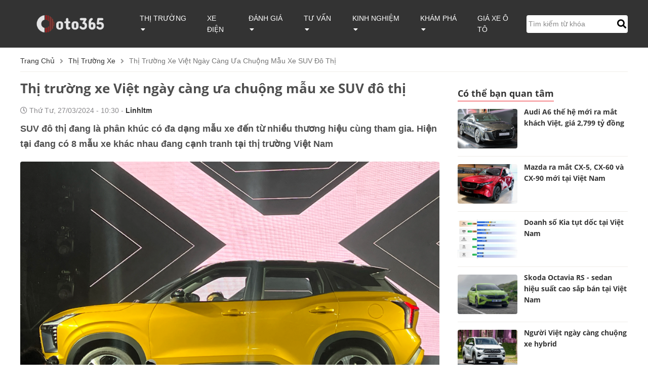

--- FILE ---
content_type: text/html; charset=UTF-8
request_url: https://oto365.net/thi-truong-xe-viet-ngay-cang-nhieu-mau-xe-suv-do-thi-14200
body_size: 11873
content:
<!DOCTYPE html>

<html lang="vi">
<head>
    <meta http-equiv="content-language" content="vi" />
<meta name="language" content="Vietnamese,vn" />
<meta name="geo.region" content="VN" />
<meta name="robots" content="index,follow,noodp" />
<meta charset="UTF-8">
<meta http-equiv="Content-Type" content="text/html; charset=UTF-8">
<meta name="viewport" content="width=device-width, minimum-scale=1.0, maximum-scale=1.0, user-scalable=no" />
<meta name="description" content="SUV đô thị đang là phân khúc có đa dạng mẫu xe đến từ nhiều thương hiệu cùng tham gia. Hiện tại đang có 8 mẫu xe khác nhau đang cạnh tranh tại thị trường Việt Nam">
<meta name="keywords" content="thị trường xe, SUV cỡ B, Toyota Corolla Cross, Toyota Yaris Cross, Hyundai Creta, Kia Seltos, Mazda CX-3, Mazda CX-30, Honda HR-V, Mitsubishi Xforce, Nissan Kicks, MG ZS, ưu đãi, khuyến mại, giảm giá">
<meta itemprop="image" content="https://oto365.net/uploads/news/2024/03/26/14200/062ec5ba72d8951cdd6c38a034a24f8ab.jpg" />
<meta property="og:url" content="https://oto365.net/thi-truong-xe-viet-ngay-cang-nhieu-mau-xe-suv-do-thi-14200" />
<meta property="og:type" content="website" />
<meta property="og:title" content="Thị trường xe Việt ngày càng ưa chuộng mẫu xe SUV đô thị" />
<meta property="og:description" content="SUV đô thị đang là phân khúc có đa dạng mẫu xe đến từ nhiều thương hiệu cùng tham gia. Hiện tại đang có 8 mẫu xe khác nhau đang cạnh tranh tại thị trường Việt Nam" />
<meta property="og:image" content="https://oto365.net/uploads/news/2024/03/26/14200/062ec5ba72d8951cdd6c38a034a24f8ab.jpg" />
<meta property="og:site_name" content="oto365.net" />
<meta property="og:image:type" content="image/jpg" />
<meta property="og:image:width" content="626" />
<meta property="og:image:height" content="391" />
<title>Thị trường xe Việt ngày càng ưa chuộng mẫu xe SUV đô thị</title>
<link rel="shortcut icon" href="https://oto365.net/uploads/news/2024/03/26/14200/062ec5ba72d8951cdd6c38a034a24f8ab.jpg"/>
<link rel="canonical" href="https://oto365.net/thi-truong-xe-viet-ngay-cang-nhieu-mau-xe-suv-do-thi-14200" />


<link href="https://oto365.net/templates/fontawesome/css/all.css" rel="stylesheet" type="text/css"/>
<script src="https://oto365.net/templates/js/jquery.min.js" type="text/javascript" ></script>
<script type='text/javascript' src='https://oto365.net/templates/js/jquery.cookie.js'></script>
<script type='text/javascript' src='https://oto365.net/templates/js/menu.js?v=5'></script>
<!--Css-->
<link rel="stylesheet" type="text/css" href="https://oto365.net/templates/css/oto365_styles.css"/>
<link rel="stylesheet" type="text/css" href="https://oto365.net/templates/css/oto365_menu.css"/>
<link rel="stylesheet" type="text/css" href="https://oto365.net/templates/css/oto365_news.css?v=2"/>
<link rel="stylesheet" type="text/css" href="https://oto365.net/templates/css/oto365_footer.css"/>
<script>
    var URL_ROOT = 'https://oto365.net';
</script>
<!-- Google tag (gtag.js) -->
<script async src="https://www.googletagmanager.com/gtag/js?id=G-Y04972WJNS"></script>
<script>
  window.dataLayer = window.dataLayer || [];
  function gtag(){dataLayer.push(arguments);}
  gtag('js', new Date());

  gtag('config', 'G-Y04972WJNS');
</script>

<!--GOOGLE SEARCH STRUCTURED DATA FOR WEBSITE-->
<script type="application/ld+json">
    {
    "@context": "https://schema.org",
    "@type": "NewsArticle",
    "@id": "https://oto365.net/thi-truong-xe-viet-ngay-cang-nhieu-mau-xe-suv-do-thi-14200",
    "mainEntityOfPage": {
        "@type": "WebPage",
        "@id": "https://oto365.net/thi-truong-xe-viet-ngay-cang-nhieu-mau-xe-suv-do-thi-14200"
    },
    "headline": "Thị trường xe Việt ngày càng ưa chuộng mẫu xe SUV đô thị",
    "description": "SUV đô thị đang là phân khúc có đa dạng mẫu xe đến từ nhiều thương hiệu cùng tham gia. Hiện tại đang có 8 mẫu xe khác nhau đang cạnh tranh tại thị trường Việt Nam",
    "image": {
        "@type": "ImageObject",
        "url": "https://oto365.net/uploads/news/2024/03/26/14200/062ec5ba72d8951cdd6c38a034a24f8ab.jpg",
        "width": "250",
        "height": "170"
    },
    "datePublished": "2024-03-26T17:12:21+07:00",
    "dateModified": "2024-06-09T16:35:13+07:00",
    "author": {
        "@type": "Person",
        "name": "linhltm",
        "url": "https://oto365.net/tac-gia-linhltm"
    },
    "about": [
        "thị trường xe",
        "SUV cỡ B",
        "Toyota Corolla Cross",
        "Toyota Yaris Cross",
        "Hyundai Creta",
        "Kia Seltos",
        "Mazda CX-3",
        "Mazda CX-30",
        "Honda HR-V",
        "Mitsubishi Xforce",
        "Nissan Kicks",
        "MG ZS",
        "ưu đãi",
        "khuyến mại",
        "giảm giá"
    ]
}
</script>


<!--GOOGLE BREADCRUMB STRUCTURED DATA-->
<script type="application/ld+json">
    {
    "@context": "https://schema.org",
    "@type": "BreadcrumbList",
    "itemListElement": [
        {
            "@type": "ListItem",
            "position": 1,
            "item": {
                "@id": "https://oto365.net",
                "name": "Trang chủ"
            }
        },
        {
            "@type": "ListItem",
            "position": 2,
            "item": {
                "@id": "https://oto365.net/thi-truong-xe",
                "name": "Thị trường xe"
            }
        },
        {
            "@type": "ListItem",
            "position": 3,
            "item": {
                "@id": "https://oto365.net/thi-truong-xe-viet-ngay-cang-nhieu-mau-xe-suv-do-thi-14200",
                "name": "Thị trường xe Việt ngày càng ưa chuộng mẫu xe SUV đô thị"
            }
        }
    ]
}
</script>



</head>
<body>
<menu>
    <div class="oto365-container container">
    <div id="menu">
        <div id="logo">
            <a href="https://oto365.net" title="Oto365 - Trang tin tức mới nhất về ô tô">
                <img src="https://oto365.net/templates/images/logo-365.png" alt="Oto365 - Trang tin tức mới nhất về ô tô"/>
            </a>
            <div class="box-icon">
                <a href="javascript:void(0);" role="button" aria-expanded="false" class="icon-search" onclick="showInputSearch()">
                    <i class="fas fa-search"></i>
                </a>
                <div class="icon-nav">
                    <i class="fas fa-stream"></i>
                </div>
            </div>
        </div>
        <ul class="box-menu">
            
            
            
            <li class="list-info" onclick="menuChil(this)" >
                <a href="javascript:void(0);" role="button" aria-expanded="false" title="thị trường">
                    thị trường <i class="fa fa-caret-down" aria-hidden="true"></i>
                </a>
                <ul class="item-menu">
                    
                    <li><a href="https://oto365.net/thi-truong-xe" title="thị trường xe">thị trường xe</a></li>
                    
                    <li><a href="https://oto365.net/tin-xe" title="tin xe">tin xe</a></li>
                    
                </ul>
            </li>
            
            
            
            <li><a href="https://oto365.net/xe-dien" title="xe điện">xe điện</a></li>
            
            
            
            <li class="list-info" onclick="menuChil(this)" >
                <a href="javascript:void(0);" role="button" aria-expanded="false" title="đánh giá">
                    đánh giá <i class="fa fa-caret-down" aria-hidden="true"></i>
                </a>
                <ul class="item-menu">
                    
                    <li><a href="https://oto365.net/so-sanh-xe" title="so sánh xe">so sánh xe</a></li>
                    
                    <li><a href="https://oto365.net/danh-gia-xe" title="đánh giá xe">đánh giá xe</a></li>
                    
                </ul>
            </li>
            
            
            
            <li class="list-info" onclick="menuChil(this)" >
                <a href="javascript:void(0);" role="button" aria-expanded="false" title="tư vấn">
                    tư vấn <i class="fa fa-caret-down" aria-hidden="true"></i>
                </a>
                <ul class="item-menu">
                    
                    <li><a href="https://oto365.net/hoi-dap-xe" title="hỏi đáp xe">hỏi đáp xe</a></li>
                    
                    <li><a href="https://oto365.net/mua-ban-xe" title="mua bán xe">mua bán xe</a></li>
                    
                </ul>
            </li>
            
            
            
            <li class="list-info" onclick="menuChil(this)" >
                <a href="javascript:void(0);" role="button" aria-expanded="false" title="kinh nghiệm">
                    kinh nghiệm <i class="fa fa-caret-down" aria-hidden="true"></i>
                </a>
                <ul class="item-menu">
                    
                    <li><a href="https://oto365.net/cham-soc-xe" title="chăm sóc xe">chăm sóc xe</a></li>
                    
                    <li><a href="https://oto365.net/kinh-nghiem-lai-xe" title="kinh nghiệm lái xe">kinh nghiệm lái xe</a></li>
                    
                </ul>
            </li>
            
            
            
            <li class="list-info" onclick="menuChil(this)" >
                <a href="javascript:void(0);" role="button" aria-expanded="false" title="khám phá">
                    khám phá <i class="fa fa-caret-down" aria-hidden="true"></i>
                </a>
                <ul class="item-menu">
                    
                    <li><a href="https://oto365.net/kien-thuc-xe" title="kiến thức xe">kiến thức xe</a></li>
                    
                    <li><a href="https://oto365.net/the-gioi-xe" title="thế giới xe">thế giới xe</a></li>
                    
                </ul>
            </li>
            
            
            
            <li><a href="https://oto365.net/gia-xe-oto" title="giá xe ô tô">giá xe ô tô</a></li>
            
            
            
            <li>
                <div id="form-search">
                    <input type="text" id="search-text" name="text-search" placeholder="Tìm kiếm từ khóa" value="">
                    <a href="javascript:void(0);" class="btn-submit" id="search-submit" role="button" aria-expanded="false" onclick="news_search();">
                        <i class="fa fa-search"></i>
                    </a>
                </div>
            </li>
        </ul>
    </div>
    <div id="form-search-mb">
        <input type="text" id="search-text-mb" name="text-search" placeholder="Tìm kiếm từ khóa" value="">
        <a href="javascript:void(0);" class="btn-submit" id="search-submit-mb" role="button" aria-expanded="false" onclick="news_search_mobile();">
            <i class="fa fa-search"></i>
        </a>
    </div>
</div>
<script>
    // menu mobile
    $(".icon-nav").click(function(event){
        var mobileNav = $('.box-menu');
        const checkClass = mobileNav.hasClass('show-menu');
        if (!checkClass) {
            event.stopPropagation();
        }
        mobileNav.toggleClass('show-menu');
    });

    // Đóng menu mobile khi vuốt màn hình
    if ($(window).width() <= 1250) {
        $(window).scroll(function () {
            $(".box-menu").removeClass('show-menu');
            $(".icon-nav").removeClass('change');
        })
    }

    // Click ra ngoài menu
    $(document).on("click", function(e) {
        const mobileNav = $('.box-menu');
        const checkClass = mobileNav.hasClass('show-menu');
        if (checkClass) {
            if ($(e.target).is(".box-menu") === false) {
                if (!$(e.target).is("a")) {
                    $(".box-menu").removeClass("show-menu");
                    $(".icon-nav").removeClass('change');
                }
            }
        }
    });

    $(function () {
        $(".box-menu").find('li').mouseover(function () {
            $(this).find(".item-menu").css('display', 'flex');
        });

        $(".box-menu").find('li').mouseout(function () {
            $(this).find(".item-menu").hide();
        });
    });
</script>
</menu>
<main>
    
    <script type="text/javascript" src="https://oto365.net/templates/js/comment.js?v=6"></script>

<link rel="stylesheet" type="text/css" href="https://oto365.net/templates/css/oto365_news_detail.css?v=10"/>
<script type="text/javascript" src="https://oto365.net/templates/js/newsDetail.js?v=8"></script>
<!--highcharts-->
<script src="https://code.highcharts.com/highcharts.js"></script>
<div class="oto365-wrapper oto365-container fix-top">
    <div class="header-content" >
        <ul class="breadcrumb">
            <li><a href="https://oto365.net" title="oto365.net">Trang chủ</a><i class="fas fa-angle-right"></i></li>
            <li><a href="https://oto365.net/thi-truong-xe" title="thị trường xe">thị trường xe</a><i class="fas fa-angle-right"></i></li>
            <li>Thị trường xe Việt ngày càng ưa chuộng mẫu xe SUV đô thị</li>
        </ul>
    </div>
    <div class="oto365-col-l detail_box0 col-l-detail">
        <!--menu tin tức-->
        <h1 class="title-detail title-detail-news">
            Thị trường xe Việt ngày càng ưa chuộng mẫu xe SUV đô thị
            
        </h1>
        
        <p class="time-post">
            <i class="far fa-clock"></i> Thứ Tư, 27/03/2024 - 10:30 -
            <a class="news-editor" href="https://oto365.net/tac-gia-linhltm">linhltm</a>
        </p>
        <div class="description news-des">SUV đô thị đang là phân khúc có đa dạng mẫu xe đến từ nhiều thương hiệu cùng tham gia. Hiện tại đang có 8 mẫu xe khác nhau đang cạnh tranh tại thị trường Việt Nam</div>
        <div class="news-content-page news-detail"><table align="center" class="picture">
	<tbody>
		<tr>
			<td class="pic"><img src="https://oto365.net/uploads/news/2024/03/26/14200/262ec5ba72d8951cdd6c38a034a24f8ab.jpg"  /></td>
		</tr>
		<tr>
			<td class="pCaption caption default-caption">
			<p> </p>
			</td>
		</tr>
	</tbody>
</table>

<p>Từ năm 2023, phân khúc SUV đô thị này đã ra mắt rất nhiều tân binh mới nổi bật cả về ngoại hình và trang bị để cạnh tranh với các phân khúc khác. Ngay từ những tháng đầu năm 2024, phân khúc SUV đô thị đã xuất hiện hàng loạt diễn biến thú vị. Tính đến thời điểm hiện tại, nhóm xe này tại thị trường Việt Nam đang bao gồm những cái tên như <a href="https://oto365.net/cac-doi-xe-toyota-corolla-cross-lich-su-hinh-thanh-cac-the-he-tren-the-gioi-va-viet-nam-6757" title="các đời xe toyota corolla cross lịch sử hình thành thế hệ">Toyota Corolla Cross</a>, <a href="https://oto365.net/gia-xe-oto-toyota-yaris-cross" title="giá xe toyota yaris cross 2024 mới nhất">Toyota Yaris Cross</a>, <a href="https://oto365.net/cac-doi-xe-hyundai-creta-lich-su-hinh-thanh-cac-the-he-tren-the-gioi-va-viet-nam-7510" title="các đời xe hyundai creta lịch sử hình thành các thế hệ trên thế giới và việt nam">Hyundai Creta</a>, <a href="https://oto365.net/cac-doi-xe-kia-seltos-lich-su-hinh-thanh-cac-the-he-tren-the-gioi-va-viet-nam-7491" title="các đời xe kia seltos lịch sử hình thành các thế hệ">Kia Seltos</a>, <a href="https://oto365.net/cac-doi-xe-mazda-cx-3-lich-su-hinh-thanh-cac-the-he-tren-the-gioi-va-viet-nam-5855" title="các đời xe mazda cx-3 lịch sử hình thành các thế hệ">Mazda CX-3</a>, <a href="https://oto365.net/cac-doi-xe-mazda-cx-30-lich-su-hinh-thanh-cac-the-he-tren-the-gioi-va-viet-nam-5825" title="các đời xe mazda cx-30 lịch sử hình thành các thế hệ">Mazda CX-30</a>, <a href="https://oto365.net/gia-xe-oto-honda-hr-v" title="giá xe honda hr-v 2024 mới nhất">Honda HR-V</a>, bên cạnh “tân binh” <a href="https://oto365.net/gia-xe-oto-mitsubishi-xforce" title="giá xe mitsubishi xforce 2024 mới nhất và các chương trình khuyến mãi">Mitsubishi Xforce</a> cùng các mẫu xe không được hãng công bố doanh số như Nissan Kicks hay <a href="https://oto365.net/gia-xe-oto-mg-zs" title="giá xe mg zs 2024 mới nhất">MG ZS</a>.</p>

<h3>Xe mới tấp nập ra mắt</h3>

<p>Năm ngoái, phân khúc này đã chào đón thêm Toyota Yaris Cross gia nhập đường đua doanh số, cạnh tranh trực tiếp với “đàn anh” Toyota Corolla Cross. Sang đầu năm 2024, Mitsubishi tiếp tục giới thiệu Xforce đến khách hàng Việt Nam và định vị mẫu xe này nằm trong phân khúc SUV đô thị.</p>

<p>Nhiều khả năng, <a href="https://oto365.net/can-canh-omoda-c5-vua-ra-mat-tai-viet-nam-canh-tranh-kia-seltos-12080" title="chi tiết omoda c5 vừa ra mắt tại việt nam đối thủ của kia seltos và hyundai creta">Omoda C5</a> cùng với Haval Jolion sẽ là những cái tên tiếp theo xuất hiện trong danh sách các lựa chọn SUV đô thị dành cho khách hàng Việt. Hai cái tên đến từ thương hiệu ôtô Trung Quốc được kỳ vọng sẽ trở thành một làn gió mới thú vị, bên cạnh người quen MG ZS đã có mặt khá lâu trên thị trường.</p>

<table align="center" class="picture">
	<tbody>
		<tr>
			<td class="pic"><img src="https://oto365.net/uploads/news/2024/03/26/14200/35b34af58cd21f7792ac3f887aff41ab9.jpg"  /></td>
		</tr>
		<tr>
			<td class="pCaption caption">
			<p>Haval Jolion nhiều khả năng sẽ gia nhập thị trường xe Việt, bên cạnh các tân binh SUV đô thị khác như Omoda C5 và Mitsubishi Xforce. Ảnh: GWM.</p>
			</td>
		</tr>
	</tbody>
</table>

<p><a href="https://oto365.net/gia-xe-oto-toyota-corolla-cross" title="giá xe toyota corolla cross 2024 mới nhất">Toyota Corolla Cross</a> 2024 cũng có thể sẽ sớm về thị trường Việt Nam, trong khi phiên bản nâng cấp giữa vòng đời của <a href="https://oto365.net/gia-xe-oto-kia-seltos" title="giá xe kia seltos 2024 mới nhất">Kia Seltos</a> vừa được hãng xe Hàn Quốc trình làng.</p>

<p>Hàng loạt động thái của các hãng xe cho thấy phân khúc SUV đô thị đang là một trong những điểm nóng của thị trường xe Việt. Khi Mitsubishi Xforce chính thức được bàn giao đến tay khách hàng Việt Nam trong thời gian tới, cuộc đua tranh doanh số của nhóm xe này sẽ là sự cạnh tranh của tổng cộng 8 mẫu xe, hứa hẹn nhiều sự sôi động và cả những bất ngờ thú vị.</p>

<h3>Giá xe có sự điều chỉnh lớn</h3>

<p>Không chỉ ra mắt hàng loạt xe mới, giá bán của các mẫu SUV đô thị có sẵn trên thị trường Việt cũng được điều chỉnh theo hướng có lợi cho khách hàng.</p>

<p>Ngay từ đầu năm, Toyota đã thông báo giảm giá niêm yết của Toyota Yaris Cross. Mức giảm tối đa 80 triệu đồng giúp giá bán của “tân binh” này về mức 650-765 triệu đồng, thay vì 730-838 triệu đồng như thời điểm mới ra mắt.</p>

<p><a href="https://oto365.net/gia-xe-oto-hyundai-creta" title="giá xe hyundai creta 2024 mới nhất">Hyundai Creta</a> và cả Mitsubishi Xforce cũng được hãng xe công bố giá bán mới ngay trong những ngày đầu tháng 3. Cụ thể, Hyundai Creta có mức giảm tối đa 41 triệu đồng, đưa giá niêm yết các phiên bản Tiêu chuẩn, Đặc biệt và Cao cấp về lần lượt 599 triệu, 650 triệu và 699 triệu đồng.</p>

<p>Với Mitsubishi Xforce, gương mặt mới trong phân khúc SUV đô thị được giảm 19-21 triệu đồng ở cả ba phiên bản. Sau điều chỉnh, giá bán mới của Mitsubishi Xforce các phiên bản GLX, Exceed và Premium hiện lần lượt ở mức 599 triệu, 640 triệu và 680 triệu đồng.</p>

<table align="center" class="picture">
	<tbody>
		<tr>
			<td class="pic"><img src="https://oto365.net/uploads/news/2024/03/26/14200/462ec5ba72d8951cdd6c38a034a24f8ab.jpg"  /></td>
		</tr>
		<tr>
			<td class="pCaption caption">
			<p>Mitsubishi Xforce sẽ sớm gia nhập đường đua doanh số ở phân khúc SUV đô thị. Ảnh: Vĩnh Phúc.</p>
			</td>
		</tr>
	</tbody>
</table>

<p>Trong khi đó, Nissan Kicks lại được hãng xe và đại lý triển khai chương trình khuyến mại, áp dụng cho khách hàng mua xe trong tháng 3. Cụ thể, các xe Nissan Kicks bản V sản xuất trong năm 2023 đang được hưởng ưu đãi với tổng trị giá tối đa 200 triệu đồng, giúp giá bán thực tế của mẫu xe điện chạy xăng tại đại lý ở mức 658 triệu đồng.</p>

<p>Mẫu xe đang tạm dẫn đầu phân khúc là Honda HR-V cũng được hãng xe Nhật Bản áp dụng chương trình khuyến mại dưới hình thức hỗ trợ phí trước bạ trong tháng này. Chi tiết hơn, khách hàng chọn mua mẫu SUV nhập Thái trong tháng 3 sẽ được hỗ trợ 50% phí trước bạ cộng thêm quà tặng từ đại lý.</p>

<p>Riêng với Mazda, hãng xe Nhật Bản chỉ điều chỉnh giá niêm yết cho các phiên bản tiêu chuẩn của Mazda CX-3 và Mazda CX-30. <a href="https://oto365.net/gia-xe-oto-mazda-cx-3" title="giá xe mazda cx-3 2024 mới nhất">Giá niêm yết của Mazda CX-3</a> 1.5L AT giảm 5 triệu đồng về mức 529 triệu đồng, trong khi Mazda CX-30 2.0L Luxury có giá bán mới 679 triệu đồng từ tháng 3, tương đương mức giảm 20 triệu đồng so với giá niêm yết cũ.</p>

<h3>Khó có thể vươn tầm</h3>

<p>Dù sở hữu số lượng thành viên tương đối đông đảo, phân khúc SUV đô thị có lẽ vẫn chưa thể ngay lập tức có được mẫu xe nào đủ khả năng trở thành cái tên bán chạy nhất toàn thị trường.</p>

<p>Trong năm 2022, Toyota Corolla Cross từng đứng thứ tư toàn thị trường về lượng tiêu thụ với doanh số 21.473 xe, xếp sau <a href="https://oto365.net/gia-xe-oto-toyota-vios" title="giá xe toyota vios 2024 cập nhật mới nhất">Toyota Vios</a>, <a href="https://oto365.net/gia-xe-oto-hyundai-accent" title="giá xe hyundai accent 2024 cập nhật mới nhất">Hyundai Accent</a> và <a href="https://oto365.net/gia-xe-oto-mitsubishi-xpander" title="giá xe mitsubishi xpander 2024 mới nhất">Mitsubishi Xpander</a> (<a href="https://oto365.net/gia-xe-mpv-co-nho-tai-viet-nam-15839" title="danh sách dòng xe thuộc phân khúc mpv cỡ nhỏ và giá bán mới nhất tại việt nam 2024">MPV cỡ nhỏ</a>). Tuy nhiên sang năm 2023, mẫu SUV đô thị này bất ngờ hụt hơi trong quý cuối năm, rơi khỏi top 5 xe bán chạy nhất và phải chấp nhận chịu thua đối thủ trực tiếp Hyundai Creta.</p>

<p>Về phần mình, Hyundai Creta dù là SUV đô thị bán chạy nhất năm 2023 nhưng doanh số chỉ dừng lại ở mức 10.719 xe, đứng thứ 7 toàn thị trường về lượng tiêu thụ. Hyundai Creta cũng nhanh chóng đánh mất vị thế số một vào tay Honda HR-V, một phần vì doanh số 2 tháng đầu năm sa sút, phần khác đến từ sức bật đáng ngạc nhiên của mẫu SUV đô thị thương hiệu Nhật Bản.</p>

<table align="center" class="picture">
	<tbody>
		<tr>
			<td class="pic"><img src="https://oto365.net/uploads/news/2024/03/26/14200/5324d7f95713afb498322448bf5d7f49b.jpg"  /></td>
		</tr>
		<tr>
			<td class="pCaption caption">
			<p>Honda HR-V gây bất ngờ với vị trí dẫn đầu toàn phân khúc SUV đô thị sau 2 tháng đầu năm. Ảnh: Bối Hạ.</p>
			</td>
		</tr>
	</tbody>
</table>

<p>Điểm tích cực trong cuộc đua doanh số ở phân khúc này nằm ở việc phần lớn những cái tên trong nhóm SUV đô thị sở hữu lượng tiêu thụ đầu năm tương đối đồng đều. Sự chênh lệch chỉ xuất hiện rõ ở nhóm đầu, trong khi những mẫu xe xếp sau đang sở hữu doanh số sau 2 tháng có thể xem là khá cạnh tranh.</p>

<p>Với doanh số hơn 1.000 xe sau 2 tháng, Honda HR-V đang tạm thời đứng thứ 11 trong bảng thống kê các mẫu xe bán tốt nhất giai đoạn đầu năm tại Việt Nam, xếp trên những cái tên đáng chú ý như Toyota Vios (822 xe), Kia Seltos (725 xe), Hyundai Creta (651 xe) hay <a href="https://oto365.net/gia-xe-oto-ford-territory" title="giá xe ford territory 2024 mới nhất">Ford Territory</a> với 610 xe.</p>

<p>Tuy nhiên, sức bán tốt bất ngờ của Honda HR-V ở giai đoạn đầu năm vẫn để lại không ít hoài nghi về khả năng duy trì trong các tháng tiếp theo. Năm ngoái, chương trình ưu đãi phí trước bạ được hãng xe Nhật Bản triển khai từng giúp <a href="https://oto365.net/gia-xe-oto-honda-city" title="giá xe honda city 2024 mới nhất">Honda City</a> có nhiều thời điểm là mẫu xe bán tốt nhất phân khúc sedan cỡ B, nhưng rồi vẫn phải chấp nhận xếp sau 2 đối thủ Toyota Vios khi năm 2023 khép lại. Câu chuyện của Honda City là một phần lý do khiến ngôi đầu hiện tại của Honda HR-V bị đặt dấu hỏi.</p>

<p>Dù vậy, sự nhộn nhịp trong phân khúc SUV cỡ B vẫn được xem là một điểm sáng thú vị, nhất là khi đặt giữa bối cảnh tương đối ảm đạm của thị trường xe Việt.</p>

<p>Những chiếc Mitsubishi Xforce đầu tiên sẽ sớm được bàn giao đến tay khách hàng Việt Nam, Kia Seltos 2024 đã ra mắt còn Toyota Corolla Cross 2024 cũng được dự báo sẽ sớm về đại lý. Với giá bán từ 500-700 triệu đồng, sự ra mắt của những mẫu xe này mang đến sự đa dạng và hấp dẫn cho thị trường ô tô Việt Nam. Thị trường xe Việt sẽ có thêm lý do để kỳ vọng vào sự hồi phục, còn khách hàng dường như đã sẵn sàng xuống tiền tậu xe, có lẽ một phần nhờ vào sự nhộn nhịp và hứng khởi tìm thấy ở phân khúc SUV đô thị.</p></div>
        
        <div class="news-content-more">
            <h2 class="h2-title">Bài liên quan</h2>
            <p class="related-news"><span class="item">
                        <a href="https://oto365.net/lua-chon-danh-cho-gia-dinh-tre-toyota-yaris-cross-13913" class="avatar-re" title="Lựa chọn dành cho gia đình trẻ Toyota Yaris Cross">
                            <img src="https://oto365.net/uploads/news/2024/03/19/13913/19.png" alt="Lựa chọn dành cho gia đình trẻ Toyota Yaris Cross">
                        </a>
                        <span class="item-l">
                            <a href="https://oto365.net/lua-chon-danh-cho-gia-dinh-tre-toyota-yaris-cross-13913" class="title-re" title="Lựa chọn dành cho gia đình trẻ Toyota Yaris Cross">Lựa chọn dành cho gia đình trẻ Toyota Yaris Cross</a>
                            <span class="des">Những thay đổi về phong cách thiết kế và chất lượng xe liên tục cải tiến giúp Toyota luôn có được lượng khách hàng trung thành cao với thương hiệu.</span>
                        </span>
                        </span></p><p class="related-news"><span class="item">
                        <a href="https://oto365.net/suv-tam-gia-700-trieu-chon-mitsubishi-xforce-hay-hyundai-creta-12406" class="avatar-re" title="SUV tầm giá 700 triệu: Chọn Mitsubishi Xforce hay Hyundai Creta?">
                            <img src="https://oto365.net/uploads/news/2024/02/01/12406/0fa116d22f5a01630581ab574626b495a.jpg" alt="SUV tầm giá 700 triệu: Chọn Mitsubishi Xforce hay Hyundai Creta?">
                        </a>
                        <span class="item-l">
                            <a href="https://oto365.net/suv-tam-gia-700-trieu-chon-mitsubishi-xforce-hay-hyundai-creta-12406" class="title-re" title="SUV tầm giá 700 triệu: Chọn Mitsubishi Xforce hay Hyundai Creta?">SUV tầm giá 700 triệu: Chọn Mitsubishi Xforce hay Hyundai Creta?</a>
                            <span class="des">Mitsubishi Xforce là tân binh của nhóm xe gầm cao hạng B, trong khi Hyundai Creta dẫn đầu doanh số phân khúc này trong năm vừa qua.</span>
                        </span>
                        </span></p><p class="related-news"><span class="item">
                        <a href="https://oto365.net/danh-gia-nhanh-mitsubishi-xforce-thiet-ke-an-tuong-cong-nghe-vuot-troi-11988" class="avatar-re" title="Đánh giá nhanh Mitsubishi Xforce: Thiết kế ấn tượng, công nghệ vượt trội">
                            <img src="https://oto365.net/uploads/news/2024/01/18/11988/0b6b4abd25a14471abd4c344d24d40cc9.jpg" alt="Đánh giá nhanh Mitsubishi Xforce: Thiết kế ấn tượng, công nghệ vượt trội">
                        </a>
                        <span class="item-l">
                            <a href="https://oto365.net/danh-gia-nhanh-mitsubishi-xforce-thiet-ke-an-tuong-cong-nghe-vuot-troi-11988" class="title-re" title="Đánh giá nhanh Mitsubishi Xforce: Thiết kế ấn tượng, công nghệ vượt trội">Đánh giá nhanh Mitsubishi Xforce: Thiết kế ấn tượng, công nghệ vượt trội</a>
                            <span class="des">Với thiết kế ấn tượng, cùng nhiều trang bị hiện đại, Mitsubishi Xforce được kỳ vọng sẽ trở thành "làn gió mới" ở phân khúc SUV đô thị tại Việt Nam.</span>
                        </span>
                        </span></p>
        </div>
        
        <div class="clear-fix"></div>
        <!--chia sẻ mạng xã hội-->
        <div class="chia-se">
            <span>Chia sẻ</span>
            <a href="https://www.facebook.com/sharer.php?u=https%3A%2F%2Foto365.net%2Fthi-truong-xe-viet-ngay-cang-nhieu-mau-xe-suv-do-thi-14200"><i class="fab fa-facebook"></i></a>
            <a href="https://twitter.com/intent/tweet?url=https%3A%2F%2Foto365.net%2Fthi-truong-xe-viet-ngay-cang-nhieu-mau-xe-suv-do-thi-14200&text=Th%E1%BB%8B+tr%C6%B0%E1%BB%9Dng+xe+Vi%E1%BB%87t+ng%C3%A0y+c%C3%A0ng+%C6%B0a+chu%E1%BB%99ng+m%E1%BA%ABu+xe+SUV+%C4%91%C3%B4+th%E1%BB%8B"><i class="fab fa-twitter"></i></a>
        </div>
        
        <!--thẻ tags-->
        <div class="tags">
            <h3 class="txt">Tags:</h3>
            
            <h4 class="item-tag"><a href="https://oto365.net/tag/thi-truong-xe" title="thị trường xe">thị trường xe</a></h4>
            
            <h4 class="item-tag"><a href="https://oto365.net/tag/suv-co-b" title="SUV cỡ B">SUV cỡ B</a></h4>
            
            <h4 class="item-tag"><a href="https://oto365.net/tag/toyota-corolla-cross" title="Toyota Corolla Cross">Toyota Corolla Cross</a></h4>
            
            <h4 class="item-tag"><a href="https://oto365.net/tag/toyota-yaris-cross" title="Toyota Yaris Cross">Toyota Yaris Cross</a></h4>
            
            <h4 class="item-tag"><a href="https://oto365.net/tag/hyundai-creta" title="Hyundai Creta">Hyundai Creta</a></h4>
            
            <h4 class="item-tag"><a href="https://oto365.net/tag/kia-seltos" title="Kia Seltos">Kia Seltos</a></h4>
            
            <h4 class="item-tag"><a href="https://oto365.net/tag/mazda-cx-3" title="Mazda CX-3">Mazda CX-3</a></h4>
            
            <h4 class="item-tag"><a href="https://oto365.net/tag/mazda-cx-30" title="Mazda CX-30">Mazda CX-30</a></h4>
            
            <h4 class="item-tag"><a href="https://oto365.net/tag/honda-hr-v" title="Honda HR-V">Honda HR-V</a></h4>
            
            <h4 class="item-tag"><a href="https://oto365.net/tag/mitsubishi-xforce" title="Mitsubishi Xforce">Mitsubishi Xforce</a></h4>
            
            <h4 class="item-tag"><a href="https://oto365.net/tag/nissan-kicks" title="Nissan Kicks">Nissan Kicks</a></h4>
            
            <h4 class="item-tag"><a href="https://oto365.net/tag/mg-zs" title="MG ZS">MG ZS</a></h4>
            
            <h4 class="item-tag"><a href="https://oto365.net/tag/uu-dai" title="ưu đãi">ưu đãi</a></h4>
            
            <h4 class="item-tag"><a href="https://oto365.net/tag/khuyen-mai" title="khuyến mại">khuyến mại</a></h4>
            
            <h4 class="item-tag"><a href="https://oto365.net/tag/giam-gia" title="giảm giá">giảm giá</a></h4>
            
        </div>
        
        <!--bình luận-->
        <div class="comment">
            <h2>Bình luận</h2>
            <textarea class="cmt" placeholder="Chia sẻ bình luận của bạn" name="cmt" onclick="show_user();" maxlength="1000"></textarea>
            <p id="cmt-warning" class="warning"></p>
            <div class="col-btn">
                <div class="item">
                    <input type="text" class="email" placeholder="Email" name="email" maxlength="100">
                    <p id="email-warning" class="warning"></p>
                </div>
                <div class="item">
                    <input type="text" class="user" placeholder="Họ và tên" name="user" maxlength="100">
                    <p id="user-warning" class="warning"></p>
                </div>
                <a href="javascript:void(0);" class="btn-cmt" onclick="send_cmt('14200', 1);">Gửi</a>
            </div>
            <div class="col-dp">
                <ul class="cmt-option" data-type="1">
                    <li><a href="javascript:void(0);" data-value="1" class="active-cmt-option">Quan tâm nhất</a></li>
                    <li><a href="javascript:void(0);" data-value="2">Mới nhất</a></li>
                </ul>
                <ul class="cmt-dp">
                    
                    
                </ul>
                
            </div>
            
        </div>
        
        <!--tin cũ hơn-->
        <div class="tin_cu_hon">
            <h2>Tin cũ hơn</h2>
            
                <div class="list-new-item">
                    <div class="img-thumb">
                        <a href="https://oto365.net/volkswagen-teramont-se-nhap-khau-tu-trung-quoc-de-phan-phoi-tai-viet-nam-9488" title="Volkswagen Teramont sẽ nhập khẩu từ Trung Quốc để phân phối tại Việt Nam">
                            <img src="https://oto365.net/uploads/news/2023/11/29/9488/06b922719207dff892d25fc20409d41c4.jpg" class="img_full" alt="Volkswagen Teramont sẽ nhập khẩu từ Trung Quốc để phân phối tại Việt Nam">
                        </a>
                    </div>
                    <div class="infomation-new">
                        <h3><a href="https://oto365.net/volkswagen-teramont-se-nhap-khau-tu-trung-quoc-de-phan-phoi-tai-viet-nam-9488" title="Volkswagen Teramont sẽ nhập khẩu từ Trung Quốc để phân phối tại Việt Nam">Volkswagen Teramont sẽ nhập khẩu từ Trung Quốc để phân phối tại Việt Nam</a></h3>
                        <div class="bm_L">
                            
                            <time class="bm_IN">29/11/2023 12:06</time>
                        </div>
                        <div class="descript"><p>Volkswagen Teramont tại thị trường Việt Nam trong thời gian tới sẽ nhập khẩu từ Trung Quốc, hứa hẹn giúp sản phẩm có giá bán hấp dẫn hơn.</p>
</div>
                    </div>
                </div>
            
                <div class="list-new-item">
                    <div class="img-thumb">
                        <a href="https://oto365.net/o-to-sedan-dang-dan-lep-ve-so-voi-cac-mau-xe-gam-cao-7093" title="Ô tô sedan đang dần lép vế so với các mẫu xe gầm cao">
                            <img src="https://oto365.net/uploads/news/2023/07/24/7093/0b2df4006cb961380a54eb972d70c364d.jpg" class="img_full" alt="Ô tô sedan đang dần lép vế so với các mẫu xe gầm cao">
                        </a>
                    </div>
                    <div class="infomation-new">
                        <h3><a href="https://oto365.net/o-to-sedan-dang-dan-lep-ve-so-voi-cac-mau-xe-gam-cao-7093" title="Ô tô sedan đang dần lép vế so với các mẫu xe gầm cao">Ô tô sedan đang dần lép vế so với các mẫu xe gầm cao</a></h3>
                        <div class="bm_L">
                            
                            <time class="bm_IN">24/07/2023 08:49</time>
                        </div>
                        <div class="descript">Tuy vẫn còn lượng khách nhất định song hiện nay, sedan đang ít được ưa chuộng hơn so với các mẫu xe gầm cao.</div>
                    </div>
                </div>
            
                <div class="list-new-item">
                    <div class="img-thumb">
                        <a href="https://oto365.net/tai-dai-ly-xe-hang-a-toyota-wigo-khan-hang-23386" title="Tại đại lý, xe hạng A Toyota Wigo khan hàng">
                            <img src="https://oto365.net/uploads/news/2024/11/25/23386/05844fe39bec556711af8a06cae8be881.jpg" class="img_full" alt="Tại đại lý, xe hạng A Toyota Wigo khan hàng">
                        </a>
                    </div>
                    <div class="infomation-new">
                        <h3><a href="https://oto365.net/tai-dai-ly-xe-hang-a-toyota-wigo-khan-hang-23386" title="Tại đại lý, xe hạng A Toyota Wigo khan hàng">Tại đại lý, xe hạng A Toyota Wigo khan hàng</a></h3>
                        <div class="bm_L">
                            
                            <time class="bm_IN">25/11/2024 16:55</time>
                        </div>
                        <div class="descript">Hiện ở một số đại lý, mẫu xe giá rẻ Toyota Wigo đang xảy ra tình trạng khan hàng, đặc biệt với phiên bản số sàn.
</div>
                    </div>
                </div>
            
                <div class="list-new-item">
                    <div class="img-thumb">
                        <a href="https://oto365.net/omoda-c7-co-gia-du-kien-tu-839-trieu-dong-35260" title="Omoda C7 có giá dự kiến từ 839 triệu đồng">
                            <img src="https://oto365.net/uploads/news/2026/01/19/35260/1600a8c41f3f10269bf32c7f027dde362.jpg" class="img_full" alt="Omoda C7 có giá dự kiến từ 839 triệu đồng">
                        </a>
                    </div>
                    <div class="infomation-new">
                        <h3><a href="https://oto365.net/omoda-c7-co-gia-du-kien-tu-839-trieu-dong-35260" title="Omoda C7 có giá dự kiến từ 839 triệu đồng">Omoda C7 có giá dự kiến từ 839 triệu đồng</a></h3>
                        <div class="bm_L">
                            
                            <time class="bm_IN">19/01/2026 15:12</time>
                        </div>
                        <div class="descript">Sau loạt sự kiện chào khách Việt, Omoda chính thức mở bán mẫu CUV C7 với hai phiên bản xăng và PHEV.</div>
                    </div>
                </div>
            
                <div class="list-new-item">
                    <div class="img-thumb">
                        <a href="https://oto365.net/vinfast-gioi-thieu-4-mau-o-to-dien-tai-trien-lam-geneva-international-motor-show-qatar-2023-8633" title="VinFast giới thiệu 4 mẫu ô tô điện tại Trung Đông">
                            <img src="https://oto365.net/uploads/news/2023/10/07/8633/033be8dc8dc3755e3b2e0453a21550e61.jpg" class="img_full" alt="VinFast giới thiệu 4 mẫu ô tô điện tại Trung Đông">
                        </a>
                    </div>
                    <div class="infomation-new">
                        <h3><a href="https://oto365.net/vinfast-gioi-thieu-4-mau-o-to-dien-tai-trien-lam-geneva-international-motor-show-qatar-2023-8633" title="VinFast giới thiệu 4 mẫu ô tô điện tại Trung Đông">VinFast giới thiệu 4 mẫu ô tô điện tại Trung Đông</a></h3>
                        <div class="bm_L">
                            
                            <time class="bm_IN">07/10/2023 17:06</time>
                        </div>
                        <div class="descript">VinFast tham dự và giới thiệu 4 mẫu xe điện VF 6-9 tại Triển lãm Geneva International Motor Show Qatar 2023, lần đầu tiên được tổ chức tại Doha từ ngày 5/10 – 14/10/2023.</div>
                    </div>
                </div>
            
        </div>
        
    </div>
    <div class="oto365-col-r">
        
        <div class="oto365-title"><h2>Có thể bạn quan tâm</h2></div>
        <ul class="oto365-new-car">
            
                <li class="oto365-item">
                    <a href="https://oto365.net/audi-a6-the-he-moi-ra-mat-khach-viet-gia-2-799-ty-dong-34425" title="Audi A6 thế hệ mới ra mắt khách Việt, giá 2,799 tỷ đồng" class="oto365-img">
                        <img src="https://oto365.net/uploads/news/2025/12/05/34425/1c35a3e4be720e4ca4e5097ac1c708aa4.jpg" alt="Audi A6 thế hệ mới ra mắt khách Việt, giá 2,799 tỷ đồng">
                    </a>
                    <div class="oto365-info-car">
                        <a href="https://oto365.net/audi-a6-the-he-moi-ra-mat-khach-viet-gia-2-799-ty-dong-34425" class="oto365-car" title="Audi A6 thế hệ mới ra mắt khách Việt, giá 2,799 tỷ đồng">Audi A6 thế hệ mới ra mắt khách Việt, giá 2,799 tỷ đồng</a>
                        <div class="bm_L see_more">
                            
                            <time class="bm_IN">05/12/2025 13:10</time>
                        </div>
                        <div class="most_descriptive">Audi A6 cải tiến thiết kế, làm mới khoang lái với nhiều màn hình cỡ lớn, và bổ sung các tính năng trợ lái hiện đại.</div>
                    </div>
                </li>
            
                <li class="oto365-item">
                    <a href="https://oto365.net/mazda-ra-mat-cx-5-cx-60-va-cx-90-moi-tai-viet-nam-34552" title="Mazda ra mắt CX-5, CX-60 và CX-90 mới tại Việt Nam" class="oto365-img">
                        <img src="https://oto365.net/uploads/news/2025/12/11/34552/1d8a2df9b7028819db14c036e1db78726.jpg" alt="Mazda ra mắt CX-5, CX-60 và CX-90 mới tại Việt Nam">
                    </a>
                    <div class="oto365-info-car">
                        <a href="https://oto365.net/mazda-ra-mat-cx-5-cx-60-va-cx-90-moi-tai-viet-nam-34552" class="oto365-car" title="Mazda ra mắt CX-5, CX-60 và CX-90 mới tại Việt Nam">Mazda ra mắt CX-5, CX-60 và CX-90 mới tại Việt Nam</a>
                        <div class="bm_L see_more">
                            
                            <time class="bm_IN">11/12/2025 16:45</time>
                        </div>
                        <div class="most_descriptive">Mazda ra mắt CX-5, CX-60 và CX-90, với thay đổi về thiết kế, trang bị an toàn và tùy chọn hệ truyền động hybrid, bán ra vào 2026.</div>
                    </div>
                </li>
            
                <li class="oto365-item">
                    <a href="https://oto365.net/doanh-so-kia-tut-doc-tai-viet-nam-35303" title="Doanh số Kia tụt dốc tại Việt Nam" class="oto365-img">
                        <img src="https://oto365.net/uploads/news/2026/01/22/35303/0f56f8f1d305f5d290c261357d62f70b8.png" alt="Doanh số Kia tụt dốc tại Việt Nam">
                    </a>
                    <div class="oto365-info-car">
                        <a href="https://oto365.net/doanh-so-kia-tut-doc-tai-viet-nam-35303" class="oto365-car" title="Doanh số Kia tụt dốc tại Việt Nam">Doanh số Kia tụt dốc tại Việt Nam</a>
                        <div class="bm_L see_more">
                            
                            <time class="bm_IN">22/01/2026 09:10</time>
                        </div>
                        <div class="most_descriptive">Năm 2025, Kia là một trong những thương hiệu giảm doanh số nhiều nhất dù thị trường tăng trưởng 22%.</div>
                    </div>
                </li>
            
                <li class="oto365-item">
                    <a href="https://oto365.net/skoda-octavia-rs-sedan-hieu-suat-cao-sap-ban-tai-viet-nam-34142" title="Skoda Octavia RS - sedan hiệu suất cao sắp bán tại Việt Nam" class="oto365-img">
                        <img src="https://oto365.net/uploads/news/2025/11/25/34142/1eea494172812131117a7e88cf8584adf.jpg" alt="Skoda Octavia RS - sedan hiệu suất cao sắp bán tại Việt Nam">
                    </a>
                    <div class="oto365-info-car">
                        <a href="https://oto365.net/skoda-octavia-rs-sedan-hieu-suat-cao-sap-ban-tai-viet-nam-34142" class="oto365-car" title="Skoda Octavia RS - sedan hiệu suất cao sắp bán tại Việt Nam">Skoda Octavia RS - sedan hiệu suất cao sắp bán tại Việt Nam</a>
                        <div class="bm_L see_more">
                            
                            <time class="bm_IN">25/11/2025 17:10</time>
                        </div>
                        <div class="most_descriptive">Các đại lý đang nhận cọc của khách cho mẫu Octavia phiên bản cao cấp nhất RS, giá dự kiến khoảng 1,5 tỷ đồng.</div>
                    </div>
                </li>
            
                <li class="oto365-item">
                    <a href="https://oto365.net/nguoi-viet-ngay-cang-chuong-xe-hybrid-34698" title="Người Việt ngày càng chuộng xe hybrid" class="oto365-img">
                        <img src="https://oto365.net/uploads/news/2025/12/19/34698/009bfe84132d7ad8429d6f832c6b283b0.jpg" alt="Người Việt ngày càng chuộng xe hybrid">
                    </a>
                    <div class="oto365-info-car">
                        <a href="https://oto365.net/nguoi-viet-ngay-cang-chuong-xe-hybrid-34698" class="oto365-car" title="Người Việt ngày càng chuộng xe hybrid">Người Việt ngày càng chuộng xe hybrid</a>
                        <div class="bm_L see_more">
                            
                            <time class="bm_IN">19/12/2025 15:31</time>
                        </div>
                        <div class="most_descriptive">Tính đến tháng 11, doanh số lũy kế mảng ôtô hybrid đạt hơn 12.800 xe, tăng 55% so với cùng kỳ 2024.</div>
                    </div>
                </li>
            
        </ul>
        
        <!--giá xe-->
        
        <div class="thi_truong fix_kt top_fx">
            <h2>Giá xe ô tô</h2>
            <ul class="ky_nang768">
                <li class="picture1">
                    <a href="https://oto365.net/gia-xe-oto" title="Giá xe ô tô">
                        <img src="https://oto365.net/templates/images/car_price.jpg"  alt="Giá xe ô tô">
                    </a>
                    <h3 class="title_nt">
                        <a href="https://oto365.net/nguoi-viet-ngay-cang-chuong-xe-hybrid-34698" title=""></a>
                    </h3>
                </li>
                
                <li class="title_other">
                    <a href="https://oto365.net/gia-xe-oto-toyota-vios" title="Giá xe Toyota Vios">Giá xe Toyota Vios</a>
                </li>
                
                <li class="title_other">
                    <a href="https://oto365.net/gia-xe-oto-toyota-corolla-cross" title="Giá xe Toyota Corolla Cross">Giá xe Toyota Corolla Cross</a>
                </li>
                
                <li class="title_other">
                    <a href="https://oto365.net/gia-xe-oto-hyundai-accent" title="Giá xe Hyundai Accent">Giá xe Hyundai Accent</a>
                </li>
                
                <li class="title_other">
                    <a href="https://oto365.net/gia-xe-oto-hyundai-santa-fe" title="Giá xe Hyundai Santa Fe">Giá xe Hyundai Santa Fe</a>
                </li>
                
                <li class="title_other">
                    <a href="https://oto365.net/gia-xe-oto-hyundai" title="Giá xe Hyundai">Giá xe Hyundai</a>
                </li>
                
                <li class="title_other">
                    <a href="https://oto365.net/gia-xe-oto-kia-sorento" title="Giá xe Kia Sorento">Giá xe Kia Sorento</a>
                </li>
                
                <li class="title_other">
                    <a href="https://oto365.net/gia-xe-oto-mazda-3" title="Giá xe Mazda 3">Giá xe Mazda 3</a>
                </li>
                
                <li class="title_other">
                    <a href="https://oto365.net/gia-xe-oto-mazda-cx-5" title="Giá xe Mazda CX-5">Giá xe Mazda CX-5</a>
                </li>
                
                <li class="title_other">
                    <a href="https://oto365.net/gia-xe-oto-porsche-macan" title="Giá xe Porsche Macan">Giá xe Porsche Macan</a>
                </li>
                
                <li class="title_other">
                    <a href="https://oto365.net/gia-xe-oto-suzuki-jimny" title="Giá xe Suzuki Jimny">Giá xe Suzuki Jimny</a>
                </li>
                
                <li class="title_other">
                    <a href="https://oto365.net/gia-xe-oto-vinfast-vf7" title="Giá xe VinFast VF7">Giá xe VinFast VF7</a>
                </li>
                
                <li class="title_other">
                    <a href="https://oto365.net/gia-xe-oto-ford-transit" title="Giá xe Ford Transit">Giá xe Ford Transit</a>
                </li>
                
                <li class="title_other">
                    <a href="https://oto365.net/gia-xe-oto-kia-morning" title="Giá xe Kia Morning">Giá xe Kia Morning</a>
                </li>
                
                <li class="title_other">
                    <a href="https://oto365.net/gia-xe-oto-vinfast-vf3" title="Giá xe VinFast VF3">Giá xe VinFast VF3</a>
                </li>
                
            </ul>
        </div>
        
    </div>
</div>
<script>
    var newsId = "14200";
</script>
<div id="tooltip"></div>

    
</main>
<footer>
    <div class="oto365-container">
    <div class="col-t">
        <div class="col-l">
            <img class="img-logo" src="https://oto365.net/templates/images/logo-365.png" alt="Oto365 - Trang tin tức mới nhất về ô tô">
            <p class="intro">
                <strong style="color: rgba(255,255,255,.50)">Oto365.net</strong> là trang web cung cấp tin tức về ô tô. Các thông tin được tổng hợp và sắp xếp bằng chương
                trình máy tính
            </p>
            <ul>
                <li>Email: hi.oto365@gmail.com</li>
            </ul>
            <p>Website đang trong quá trình thử nghiệm và xin giấy phép của Bộ thông tin và truyền thông</p>
        </div>
        <ul class="col-c">
            
            
            
            <li class="list-info">
                <a class="parent" href="javascript:void(0);" role="button" aria-expanded="false" title="thị trường">
                    thị trường
                </a>
                <ul class="item-menu">
                    
                    <li><a href="https://oto365.net/thi-truong-xe" title="thị trường xe">thị trường xe</a></li>
                    
                    <li><a href="https://oto365.net/tin-xe" title="tin xe">tin xe</a></li>
                    
                </ul>
            </li>
            
            
            
            <li class="list-info">
                <a class="parent parenthv" href="https://oto365.net/xe-dien" title="xe điện">xe điện</a>
            </li>
            
            
            
            <li class="list-info">
                <a class="parent" href="javascript:void(0);" role="button" aria-expanded="false" title="đánh giá">
                    đánh giá
                </a>
                <ul class="item-menu">
                    
                    <li><a href="https://oto365.net/so-sanh-xe" title="so sánh xe">so sánh xe</a></li>
                    
                    <li><a href="https://oto365.net/danh-gia-xe" title="đánh giá xe">đánh giá xe</a></li>
                    
                </ul>
            </li>
            
            
            
            <li class="list-info">
                <a class="parent" href="javascript:void(0);" role="button" aria-expanded="false" title="tư vấn">
                    tư vấn
                </a>
                <ul class="item-menu">
                    
                    <li><a href="https://oto365.net/hoi-dap-xe" title="hỏi đáp xe">hỏi đáp xe</a></li>
                    
                    <li><a href="https://oto365.net/mua-ban-xe" title="mua bán xe">mua bán xe</a></li>
                    
                </ul>
            </li>
            
            
            
            <li class="list-info">
                <a class="parent" href="javascript:void(0);" role="button" aria-expanded="false" title="kinh nghiệm">
                    kinh nghiệm
                </a>
                <ul class="item-menu">
                    
                    <li><a href="https://oto365.net/cham-soc-xe" title="chăm sóc xe">chăm sóc xe</a></li>
                    
                    <li><a href="https://oto365.net/kinh-nghiem-lai-xe" title="kinh nghiệm lái xe">kinh nghiệm lái xe</a></li>
                    
                </ul>
            </li>
            
            
            
            <li class="list-info">
                <a class="parent" href="javascript:void(0);" role="button" aria-expanded="false" title="khám phá">
                    khám phá
                </a>
                <ul class="item-menu">
                    
                    <li><a href="https://oto365.net/kien-thuc-xe" title="kiến thức xe">kiến thức xe</a></li>
                    
                    <li><a href="https://oto365.net/the-gioi-xe" title="thế giới xe">thế giới xe</a></li>
                    
                </ul>
            </li>
            
            
            
            <li class="list-info">
                <a class="parent parenthv" href="https://oto365.net/gia-xe-oto" title="giá xe ô tô">giá xe ô tô</a>
            </li>
            
            
            <li class="list-info"></li>
            
        </ul>
        <div class="col-r">
            <div>
                <p class="title">Theo dõi chúng tôi</p>
                <div class="mxh">
                    <a href="https://www.facebook.com/oto365.net" class="fb" target='blank'><i class="fab fa-facebook"></i></a>
                    <a href="javascript:void(0);" role="button" aria-expanded="false" class="youtube" target='blank'><i class="fab fa-youtube"></i></a>
                    <a href="javascript:void(0);" role="button" aria-expanded="false" class="tiktok" target='blank'><i class="fab fa-tiktok"></i></a>
                    <a href="https://www.instagram.com/oto365net" class="insta" target='blank'><i class="fab fa-instagram"></i></a>
                </div>
            </div>
        </div>
    </div>
    <div class="col-b">
        <ul>
            <li><a href="javascript:void(0);" role="button" aria-expanded="false">Chính sách bảo mật</a></li>
            <span class="line">|</span>
            <li><a href="javascript:void(0);" role="button" aria-expanded="false">Thỏa thuận người dùng</a></li>
            <span class="line">|</span>
            <li><a href="javascript:void(0);" role="button" aria-expanded="false">Về chúng tôi</a></li>
        </ul>
        <p class="copyright">Copyright @oto365.net. All rights reserved.</p>
    </div>
</div>
<!--nút lên đầu trang-->
<button onclick="topFunction()" id="myBtn"><i class="fa fa-arrow-up"></i></button>
<script>
    //Get the button
    var mybutton = document.getElementById("myBtn");

    // When the user scrolls down 20px from the top of the document, show the button
    window.onscroll = function() {scrollFunction()};

    function scrollFunction() {
        if (document.body.scrollTop > 20 || document.documentElement.scrollTop > 20) {
            mybutton.style.display = "block";
        } else {
            mybutton.style.display = "none";
        }
    }

    // When the user clicks on the button, scroll to the top of the document
    function topFunction() {
        $([document.documentElement, document.body]).animate({
            scrollTop: 0
        }, 300);
    }
</script>
</footer>
</body>
</html>



--- FILE ---
content_type: application/x-javascript
request_url: https://oto365.net/templates/js/menu.js?v=5
body_size: 912
content:
$(function () {
    var last_scroll_pos = 0;
    $(window).scroll(function(event){
        if ($(window).width() >= 1230) {
            var element_position = $('main').offset().top;
            var y_scroll_pos = window.pageYOffset;

            if (y_scroll_pos > element_position) {
                $('menu').addClass('active-menu-web').css({'background': '#333', 'border-bottom': '3px solid #333'});
            } else {
                $('menu').removeClass('active-menu-web').css({'background': '#333', 'border-bottom': 'none'});
            }
        } else {
            var element_position = $('.fix-top').offset().bottom;
            var y_scroll_pos = $(this).scrollTop();

            if (y_scroll_pos >= element_position) {
                // nếu scroll đến cuối trang thì menu luôn hiện
                $('menu').addClass('active-menu-web').css({'background': '#333', 'border-bottom': '3px solid #333'});
                return false;
            } else {
                if (y_scroll_pos > last_scroll_pos){
                    // scroll xuong
                    $('menu').css({'background': '#333', 'border-bottom': 'none', 'top': '-300px'});
                } else {
                    // scroll len
                    $('menu').addClass('active-menu-web').css({'background': '#333', 'border-bottom': '3px solid #333', 'top': '0'});
                }
            }
            last_scroll_pos = y_scroll_pos;
        }
    });

    // Ấn nút enter search tìm kiếm bản pc
    $("#search-text").keyup(function(event) {
        if (event.keyCode === 13) {
            news_search();
        }
    });
    // Ấn nút enter search tìm kiếm bản mobile
    $("#search-text-mb").keyup(function(event) {
        if (event.keyCode === 13) {
            news_search_mobile();
        }
    });

    $(window).load(function() {
        // Gửi log truy cập
        setTimeout(function() {
            // Lấy URL hiện tại
            var target_url = window.location.href;
            // Lấy thông tin browser
            var browser_info = navigator.userAgent;
            // Lấy referrer (nguồn đến)
            var source_url = document.referrer.replace(/\/$/, ''); // bỏ dấu "/" cuối
            // Lấy domain từ referrer
            var source_domain = '';
            if (source_url) {
                var url_parts = source_url.split('/');
                source_domain = url_parts[2] ? url_parts[2].replace('www.', '') : '';
            }
            // Xác định traffic_type
            var traffic_type = 0; // Default Nguồn không xác định
            if (source_url.includes('google')) {
                source_domain = 'google.com';
                traffic_type = 2;
            } else if (source_url.includes('facebook')) {
                source_domain = 'facebook.com';
                traffic_type = 3;
                // Cắt bỏ fbclid nếu có
                target_url = target_url.split('?fbclid=')[0];
            } else if (source_url.includes('zalo')) {
                traffic_type = 4;
            } else if (source_url.includes('coccoc')) {
                traffic_type = 5;
            } else if (source_url.includes('yahoo')) {
                source_domain = 'search.yahoo.com';
                traffic_type = 6;
            }
            // lấy params của url
            let params = decodeURIComponent(window.location.pathname.substring(1));
            if (params.includes('?')) {
                params = params.split('?')[0];
            }

            $.ajax({
                type: 'POST',
                url: URL_ROOT + '/ajaxTrafficLog',
                data: {
                    target_url: target_url,
                    browser_info: browser_info,
                    source_url: source_url,
                    source_domain: source_domain,
                    traffic_type: traffic_type,
                    params: params,
                },
                success: function (rs) {
                    // console.log('Text: ', rs);
                },
                error: function (jqXHR, textStatus, errorThrown) {
                    console.log(textStatus, errorThrown);
                }
            });
        }, 3000);
    });
});

// Click vào icon tìm kiếm bản moblie
function showInputSearch() {
    $('#form-search-mb').toggleClass("change-mb");
}

function menuChil(obj) {
    $(".item-menu").hide();
    obj.classList.toggle("change");
    var check_class = $(obj).hasClass("change");
    if (check_class == true) {
        $(obj).children('.item-menu').css('display', 'flex');
    } else {
        $(obj).children('.item-menu').hide();
    }
}

function news_search() {
    let text = $("#search-text").val();
    text = text.replaceAll(' ', '-');
    if (text != '') {
        location.href = URL_ROOT + '/tim-kiem-' + text;
    }
}

function news_search_mobile() {
    let text = $("#search-text-mb").val();
    text = text.replaceAll(' ', '-');
    if (text != '') {
        location.href = URL_ROOT + '/tim-kiem-' + text;
    }
}

--- FILE ---
content_type: application/x-javascript
request_url: https://oto365.net/templates/js/newsDetail.js?v=8
body_size: 1283
content:
$(function () {
    $("table").each(function () {
        if ($(this).hasClass('chart')) {
            const title = $(".chart .chart-title td").text();
            const subtitle = $(".chart .chart-subtitle td").text();
            // const label_title = $(".chart-label .label-title").text();
            const title_y = $(".chart .chart-data-row").first().children('.unit').text();
            let list_time = [];
            $.each($(".chart .chart-label").children('.label'), function (key, value) {
                list_time.push($(value).text());
            });
            let list_data = [];
            $.each($(".chart .chart-data-row"), function (key, value) {
                list_data[key] = [];
                list_data[key]['name'] = $(value).children('.name').text();
                list_data[key]['data'] = [];
                $.each($(value).children('.value'), function (key_item, value_item) {
                    list_data[key]['data'].push($(value_item).text());
                });
            });
            const html = `
                <figure class="highcharts highcharts-figure">
                    <div class="resizable">
                        <div id="container" class="box-container"></div>
                    </div>
                </figure>
            `;
            $(".chart").after(html);
            let outputArray = list_data.map(item => {
                return {
                    name: item.name,
                    data: item.data.map(Number) // Chuyển các chuỗi số thành số nguyên
                };
            });
            render_chart(title, subtitle, title_y, list_time, outputArray); // hiển thị đồ thị
            $(this).remove(); // xóa nội dung table cũ
        }

        if ($(this).hasClass('chart2')) {
            const title = $(".chart2 .chart-title td").text();
            const subtitle = $(".chart2 .chart-subtitle td").text();
            // const label_title = $(".chart-label .label-title").text();
            const title_y = $(".chart2 .chart-data-row").first().children('.unit').text();
            let list_time = [];
            $.each($(".chart2 .chart-label").children('.label'), function (key, value) {
                list_time.push($(value).text());
            });
            let list_data = [];
            $.each($(".chart2 .chart-data-row"), function (key, value) {
                list_data[key] = [];
                list_data[key]['name'] = $(value).children('.name').text();
                list_data[key]['data'] = [];
                $.each($(value).children('.value'), function (key_item, value_item) {
                    list_data[key]['data'].push($(value_item).text());
                });
            });
            const html = `
                <figure class="highcharts highcharts-figure">
                    <div class="resizable">
                        <div id="container2" class="box-container"></div>
                    </div>
                </figure>
            `;
            $(".chart2").after(html);
            let outputArray = list_data.map(item => {
                return {
                    name: item.name,
                    data: item.data.map(Number) // Chuyển các chuỗi số thành số nguyên
                };
            });
            render_chart2(title, subtitle, title_y, list_time, outputArray); // hiển thị đồ thị
            $(this).remove(); // xóa nội dung table cũ
        }
    });
});

// hiển thị dữ liệu đồ thị
function render_chart(title, subtitle, title_y, list_time, data) {
    Highcharts.chart('container', {
        chart: {
            type: 'column'
        },
        title: {
            text: title,
            style: {
                fontSize: '18px',
            },
        },
        subtitle: {
            text: subtitle,
            style: {
                fontSize: '14px',
            },
        },
        xAxis: {
            categories: list_time,
        },
        yAxis: {
            title: {
                text: title_y
            }
        },
        plotOptions: {
            column: {
                pointPadding: 0.2,
                borderWidth: 0
            }
        },
        tooltip: {
            crosshairs: true,
            shared: true
        },
        series: data,
        credits: {
            enabled: false // Bỏ chữ "Created with Highcharts"
        }
    });
}

// hiển thị dữ liệu đồ thị
function render_chart2(title, subtitle, title_y, list_time, data) {
    Highcharts.chart('container2', {
        chart: {
            type: 'column'
        },
        title: {
            text: title,
            style: {
                fontSize: '18px',
            },
        },
        subtitle: {
            text: subtitle,
            style: {
                fontSize: '14px',
            },
        },
        xAxis: {
            categories: list_time,
        },
        yAxis: {
            title: {
                text: title_y
            }
        },
        plotOptions: {
            column: {
                pointPadding: 0.2,
                borderWidth: 0
            }
        },
        tooltip: {
            crosshairs: true,
            shared: true
        },
        series: data,
        credits: {
            enabled: false // Bỏ chữ "Created with Highcharts"
        }
    });
}

function traffic_google_car_price(id) {
    let loading = $(".loading-img");
    loading.show();
    $('.view-traffic').html('').hide();
    const check = $(".star-google").attr('data-value');
    $.ajax({
        type: 'POST',
        url: URL_ROOT + '/ajaxGetLogTraffic',
        dataType: 'json',
        data: {
            id: id,
        },
        success: function (result) {
            let html = '<label style="margin-top: 0.5rem; display: inline-block">Danh sách traffic logs</label>';
            if (result.errorCode == 0) {
                html += '<div>';
                $.each(result.list_arr, function (key, value) {
                    html += '<div><span>' + value.index + '. ' + value.from_ip + ' - ' + value.device_name + ' - ' + value.traffic_type_name + ' - <i style="color: #888">(' + value.log_time + ')</i></span></div>';
                });
                html += '</div>';
            } else {
                html += '<div style="color: darkred">Bài viết chưa có dữ liệu</div>'
            }
            $("#view-traffic-" + id).html(html);
            if (check == 0) {
                $("#view-traffic-" + id).show();
                $(".star-google").attr('data-value', 1);
            } else if (check == 1) {
                $("#view-traffic-" + id).hide();
                $(".star-google").attr('data-value', 0);
            }
            loading.hide();
        },
        error: function (jqXHR, textStatus, errorThrown) {
            console.log(textStatus, errorThrown);
            loading.hide();
        }
    });
}

// lây ra các từ khóa google search
function get_keyword_google_search(obj, news_id, class_name) {
    if (class_name == 'google_active_orange') {
        let x = $(obj).offset();
        $.ajax({
            type: 'POST',
            url: URL_ROOT + '/ajaxGetKeywordGoogleSearch',
            dataType: 'json',
            data: {
                news_id: news_id,
            },
            success: function (result) {
                if (result.errorCode == 0) {
                    const data = show_tooltip(result.list_keywords_google_search);
                    $("#tooltip").html(data).show().css({"position": "absolute", "top": x.top, "left": x.left + 60})
                } else {
                    const data = '<span>Không có tin nào trong khoảng thời gian tìm kiếm</span>';
                    $("#tooltip").html(data).show().css({"position": "absolute", "top": x.top, "left": x.left + 60})
                }
            },
            error: function (jqXHR, textStatus, errorThrown) {
                console.log(textStatus, errorThrown);
            }
        });
    }
}

function out_tooltip() {
    $("#tooltip").html('').hide();
}

function show_tooltip(list_arr) {
    var dynamicHTML = '';
    jQuery.each(list_arr, function (key, val) {
        const index = parseInt(key) + 1;
        dynamicHTML +=
            '<span>' + index + '. ' + val.trim() + '</span>';
    });
    return dynamicHTML;
}